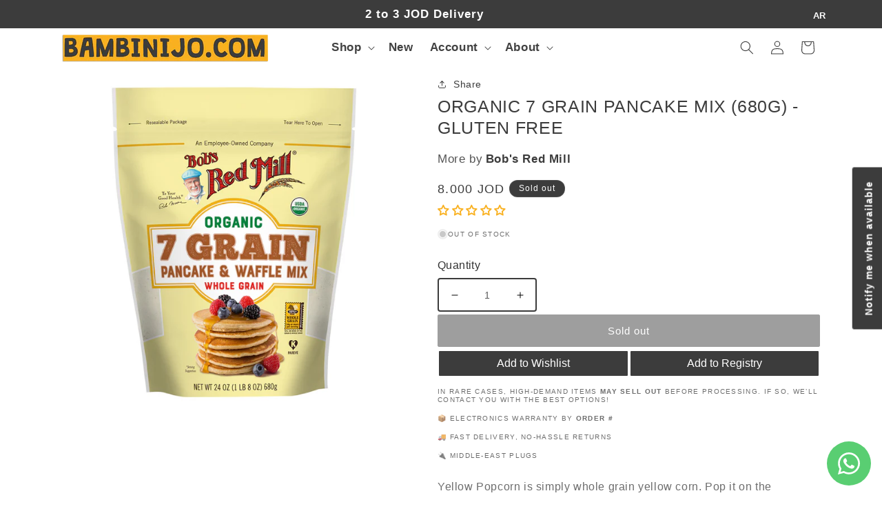

--- FILE ---
content_type: text/javascript; charset=utf-8
request_url: https://www.bambinijo.com/products/organic-7-grain-pancake-mix-680g-gluten-free.js
body_size: 810
content:
{"id":4566871834712,"title":"ORGANIC 7 GRAIN PANCAKE MIX (680G) - GLUTEN FREE","handle":"organic-7-grain-pancake-mix-680g-gluten-free","description":"\u003cdiv class=\"product-description rte mt20\"\u003e\n\u003cdiv class=\"product-description rte mt20\"\u003e\n\u003cp\u003eYellow Popcorn is simply whole grain yellow corn. Pop it on the stovetop, in an air-popper, or in the microwave for an easy, delicious, wholesome high-fiber snack.\u003c\/p\u003e\n\u003cp\u003e\u003cem\u003e\u003cstrong\u003eIngredients:\u003c\/strong\u003e\u003cspan\u003e \u003c\/span\u003eYellow popcorn. Manufactured in a facility that also uses tree nuts and soy.\u003c\/em\u003e\u003c\/p\u003e\n\u003cp\u003e\u003cem\u003e\u003cimg alt=\"\" src=\"https:\/\/cdn.shopify.com\/s\/files\/1\/2449\/5585\/files\/Gluten_Free_thumb.png?v=1508257649\"\u003e \u003cimg alt=\"\" src=\"https:\/\/cdn.shopify.com\/s\/files\/1\/2449\/5585\/files\/Dairy_Free_thumb.png?v=1508257997\"\u003e \u003cimg alt=\"\" src=\"https:\/\/cdn.shopify.com\/s\/files\/1\/2449\/5585\/files\/shutterstock_183732887_thumb.jpg?v=1508258009\"\u003e\u003c\/em\u003e\u003c\/p\u003e\n\u003cp\u003eGluten Free | Dairy Free | Egg Free\u003c\/p\u003e\n\u003c\/div\u003e\n\u003c\/div\u003e","published_at":"2023-09-24T14:19:40+03:00","created_at":"2020-04-09T17:48:03+03:00","vendor":"Bob's Red Mill","type":"Pancakes \u0026 Waffles","tags":["Amman","best-online-shop-in-Jordan","bobs-red-mill","delivery-in-Amman","delivery-in-Jordan","GLUTEN","Jordan","pancakes-waffles","under-10","تغذيه"],"price":800,"price_min":800,"price_max":800,"available":false,"price_varies":false,"compare_at_price":null,"compare_at_price_min":0,"compare_at_price_max":0,"compare_at_price_varies":false,"variants":[{"id":32631184326744,"title":"Default Title","option1":"Default Title","option2":null,"option3":null,"sku":"039978118820","requires_shipping":true,"taxable":false,"featured_image":null,"available":false,"name":"ORGANIC 7 GRAIN PANCAKE MIX (680G) - GLUTEN FREE","public_title":null,"options":["Default Title"],"price":800,"weight":0,"compare_at_price":null,"inventory_management":"shopify","barcode":"039978118820","requires_selling_plan":false,"selling_plan_allocations":[]}],"images":["\/\/cdn.shopify.com\/s\/files\/1\/0052\/4392\/8664\/products\/962797.jpg?v=1592794690"],"featured_image":"\/\/cdn.shopify.com\/s\/files\/1\/0052\/4392\/8664\/products\/962797.jpg?v=1592794690","options":[{"name":"Title","position":1,"values":["Default Title"]}],"url":"\/products\/organic-7-grain-pancake-mix-680g-gluten-free","media":[{"alt":"ORGANIC 7 GRAIN PANCAKE MIX (680G) - GLUTEN FREE - BambiniJO","id":6695434485848,"position":1,"preview_image":{"aspect_ratio":1.0,"height":1000,"width":1000,"src":"https:\/\/cdn.shopify.com\/s\/files\/1\/0052\/4392\/8664\/products\/962797.jpg?v=1592794690"},"aspect_ratio":1.0,"height":1000,"media_type":"image","src":"https:\/\/cdn.shopify.com\/s\/files\/1\/0052\/4392\/8664\/products\/962797.jpg?v=1592794690","width":1000}],"requires_selling_plan":false,"selling_plan_groups":[]}

--- FILE ---
content_type: text/javascript; charset=utf-8
request_url: https://www.bambinijo.com/products/organic-7-grain-pancake-mix-680g-gluten-free.js
body_size: 741
content:
{"id":4566871834712,"title":"ORGANIC 7 GRAIN PANCAKE MIX (680G) - GLUTEN FREE","handle":"organic-7-grain-pancake-mix-680g-gluten-free","description":"\u003cdiv class=\"product-description rte mt20\"\u003e\n\u003cdiv class=\"product-description rte mt20\"\u003e\n\u003cp\u003eYellow Popcorn is simply whole grain yellow corn. Pop it on the stovetop, in an air-popper, or in the microwave for an easy, delicious, wholesome high-fiber snack.\u003c\/p\u003e\n\u003cp\u003e\u003cem\u003e\u003cstrong\u003eIngredients:\u003c\/strong\u003e\u003cspan\u003e \u003c\/span\u003eYellow popcorn. Manufactured in a facility that also uses tree nuts and soy.\u003c\/em\u003e\u003c\/p\u003e\n\u003cp\u003e\u003cem\u003e\u003cimg alt=\"\" src=\"https:\/\/cdn.shopify.com\/s\/files\/1\/2449\/5585\/files\/Gluten_Free_thumb.png?v=1508257649\"\u003e \u003cimg alt=\"\" src=\"https:\/\/cdn.shopify.com\/s\/files\/1\/2449\/5585\/files\/Dairy_Free_thumb.png?v=1508257997\"\u003e \u003cimg alt=\"\" src=\"https:\/\/cdn.shopify.com\/s\/files\/1\/2449\/5585\/files\/shutterstock_183732887_thumb.jpg?v=1508258009\"\u003e\u003c\/em\u003e\u003c\/p\u003e\n\u003cp\u003eGluten Free | Dairy Free | Egg Free\u003c\/p\u003e\n\u003c\/div\u003e\n\u003c\/div\u003e","published_at":"2023-09-24T14:19:40+03:00","created_at":"2020-04-09T17:48:03+03:00","vendor":"Bob's Red Mill","type":"Pancakes \u0026 Waffles","tags":["Amman","best-online-shop-in-Jordan","bobs-red-mill","delivery-in-Amman","delivery-in-Jordan","GLUTEN","Jordan","pancakes-waffles","under-10","تغذيه"],"price":800,"price_min":800,"price_max":800,"available":false,"price_varies":false,"compare_at_price":null,"compare_at_price_min":0,"compare_at_price_max":0,"compare_at_price_varies":false,"variants":[{"id":32631184326744,"title":"Default Title","option1":"Default Title","option2":null,"option3":null,"sku":"039978118820","requires_shipping":true,"taxable":false,"featured_image":null,"available":false,"name":"ORGANIC 7 GRAIN PANCAKE MIX (680G) - GLUTEN FREE","public_title":null,"options":["Default Title"],"price":800,"weight":0,"compare_at_price":null,"inventory_management":"shopify","barcode":"039978118820","requires_selling_plan":false,"selling_plan_allocations":[]}],"images":["\/\/cdn.shopify.com\/s\/files\/1\/0052\/4392\/8664\/products\/962797.jpg?v=1592794690"],"featured_image":"\/\/cdn.shopify.com\/s\/files\/1\/0052\/4392\/8664\/products\/962797.jpg?v=1592794690","options":[{"name":"Title","position":1,"values":["Default Title"]}],"url":"\/products\/organic-7-grain-pancake-mix-680g-gluten-free","media":[{"alt":"ORGANIC 7 GRAIN PANCAKE MIX (680G) - GLUTEN FREE - BambiniJO","id":6695434485848,"position":1,"preview_image":{"aspect_ratio":1.0,"height":1000,"width":1000,"src":"https:\/\/cdn.shopify.com\/s\/files\/1\/0052\/4392\/8664\/products\/962797.jpg?v=1592794690"},"aspect_ratio":1.0,"height":1000,"media_type":"image","src":"https:\/\/cdn.shopify.com\/s\/files\/1\/0052\/4392\/8664\/products\/962797.jpg?v=1592794690","width":1000}],"requires_selling_plan":false,"selling_plan_groups":[]}

--- FILE ---
content_type: application/javascript
request_url: https://product-labels.zend-apps.com/script/2779/p-label_24197.js
body_size: 12701
content:
var ZAPL = {}; ZAPL.ScriptMaker=function(e,t){var a=document.createElement("script");a.type="text/javascript",a.src=e,""!=t&&(a.onload=t),document.getElementsByTagName("head")[0].appendChild(a)}; ZAPL.is_product_details_found=0; ZAPL.productDetailsPage = function() { if(meta.page.pageType == 'product'){ var d_img, c_img = jQuery("img.zend_img_prod_details"); var z_image = jQuery('img[src*="/products/"][src*="/cdn.shopify.com/s/files/"]').filter('[src*=".webp"],[src*=".heic"],[src*=".jpg"],[src*=".JPG"],[src*=".jpeg"],[src*=".png"],[src*=".gif"]'); if(z_image.length==0) { z_image = jQuery('img[srcset*="/products/"][srcset*="/cdn.shopify.com/s/files/"]').filter('[srcset*=".webp"],[srcset*=".heic"],[srcset*=".jpg"],[src*=".JPG"],[srcset*=".jpeg"],[srcset*=".png"],[srcset*=".gif"]'); } var i = 0; z_image.each(function(index, ele) { var r = ele.width; r > i && (i = r, d_img = ele) }); var url = location.href.split('/products/'); url = '/products/' + url[1]; if((typeof(Shopify.theme.name) != "undefined") && (jQuery.inArray(Shopify.theme.name, ['Sense', 'Origin', 'Craft', 'Refresh', 'Dawn', 'Updated copy of Dawn', 'Taste', 'Crave', 'Colorblock', 'Ride', 'Studio', 'Publisher', 'Spotlight', 'Trade']) != -1)) { c_img = jQuery(".product__media img"); } c_img = jQuery(".product__media img:first"); if(c_img.length > 0) { ZAPL.is_product_details_found=1; jQuery(c_img).each(function(i,ele) { jQuery(ele).after("<a href='"+url+"'></a>"); }); } else if(d_img!="undefined") { ZAPL.is_product_details_found=1; jQuery(d_img).after("<a href='"+url+"'></a>"); } } }; ZAPL.appendTrustBadge = function(badge_cl_name, k_ele, selector) { wrapper = $(document).find("."+badge_cl_name); if(wrapper.length == 0) { selector.after('<div class="t_badge_wrap '+badge_cl_name+'"></div>'); wrapper = $(document).find("."+badge_cl_name); } if(window.added_trust_badges.indexOf(badge_cl_name+"-"+k_ele) == -1) { wrapper.append(ZAPL["template" + k_ele]); window.added_trust_badges.push(badge_cl_name+"-"+k_ele); } }; ZAPL.applyLabelAsTrustBadge = function(value, k_ele) { if(jQuery.inArray("trust_badge_under_title", value['show']) !== -1 || jQuery.inArray("trust_badge_under_atc", value['show']) !== -1 || jQuery.inArray("trust_badge_under_buy_now", value['show']) !== -1) { var badge_cl_name = selector = ""; if(jQuery.inArray("trust_badge_under_title", value['show']) !== -1) { badge_cl_name = 'trust_badge_under_title_wrapper'; selector = $("h1"); ZAPL.appendTrustBadge(badge_cl_name, k_ele, selector); } if(jQuery.inArray("trust_badge_under_atc", value['show']) !== -1) { badge_cl_name = 'trust_badge_under_atc_wrapper'; selector = $(".product-form__submit, form[action*='/cart/add'] :input[name='add']"); ZAPL.appendTrustBadge(badge_cl_name, k_ele, selector); } if(jQuery.inArray("trust_badge_under_buy_now", value['show']) !== -1) { badge_cl_name = 'trust_badge_under_buy_now_wrapper'; selector = $("form[action*='/cart/add'] .shopify-payment-button__button"); ZAPL.appendTrustBadge(badge_cl_name, k_ele, selector); } } }; ZAPL.init = function() { var a, i, n, o, s, t, is_added=false,a_href, q; o = jQuery('a[href^="/products/"],a[href^="/collections/"],a[href^="/ar/products/"],a[href^="/ar/collections/"],a[href^="https://www.www.bambinijo.com/products/"],a[href^="https://www.www.bambinijo.com/collections/"],a[href^="https://www.bambinijo.com/products/"],a[href^="https://www.bambinijo.com/collections/"],a[href^="http://www.www.bambinijo.com/products/"],a[href^="http://www.www.bambinijo.com/collections/"],a[href^="http://www.bambinijo.com/products/"],a[href^="http://www.bambinijo.com/collections/"]'); t = 0; while (t < o.length) { try { i = o.eq(t); n = i.attr('href').split('/'); a = n[n.length - 1].split('?')[0]; s = i.parent(); a_href = i.attr('href'); if((typeof(Shopify.theme.name) != "undefined") && (jQuery.inArray(Shopify.theme.name, ['Sense', 'Origin', 'Craft', 'Refresh', 'Dawn', 'Updated copy of Dawn', 'Taste', 'Crave', 'Colorblock', 'Ride', 'Studio', 'Publisher', 'Spotlight', 'Trade']) != -1)) { s = i.parents(".card-wrapper, .product__modal-opener"); } s = i.parents(".card-wrapper, .gowl-item, .product__modal-opener"); if ((a_href.indexOf('/collections/') != -1 && a_href.indexOf('/products/') != -1) || (a_href.indexOf('/collections/') == -1 && a_href.indexOf('/products/') != -1)) { if(window.fetched_products.indexOf(a) == -1) { var prod_url = '/products/' + a + '.js'; $.ajax({ type: 'GET', url: prod_url, dataType: 'json', indexValue: {parent:s} }).done(function(data){ ZAPL.ApplyAutomationLabel(data, this.indexValue.parent); }); window.fetched_products.push(a); } jQuery.each(ZAPL.products, function (index, ele) { var is_label_appended = 0; var custom_handle = ''; if (a === ele.handle || a === encodeURI(ele.handle) || (custom_handle === ele.handle)) { is_added = true; var con = s.find("img").first(); if(con.length == 0) { con1 = jQuery(s).find('div[background-image!=none]:first'); if(jQuery(con1).css("background-image")!='none'){ con = con1; } } if((typeof(Shopify.theme.name) != "undefined") && (jQuery.inArray(Shopify.theme.name, ['Sense', 'Origin', 'Craft', 'Refresh', 'Dawn', 'Updated copy of Dawn', 'Taste', 'Crave', 'Colorblock', 'Ride', 'Studio', 'Publisher', 'Spotlight', 'Trade']) != -1)) { con = s.find(".card__inner .media, .product__media img"); } con = s.find(".card__inner .media, .ga-product .ga-product_image, .product__media img:first"); if (!s.hasClass("zend_ribbon_container") && s.find(".zend_ribbon_container").length < 1 && con.length != 0) { var labels = ele.label_id.split(','); jQuery.each(labels , function (k, k_ele) { jQuery.each(ZAPL.labels , function (index, value) { if(k_ele == value['id']) { var today = new Date(); var schedule = ZAPL.schedule[value['id']]; if(typeof(schedule) !== "undefined") { if( !((Date.parse(new Date(schedule.schedule_start).toUTCString()) < Date.parse(today.toUTCString())) && (Date.parse(today.toUTCString()) < Date.parse(new Date(schedule.schedule_end).toUTCString())))) { return; } } if ( (jQuery.inArray("both", value['show']) !== -1 ) || ( (jQuery.inArray("product", value['show']) !== -1) && (meta.page.pageType == 'product') ) || ( (jQuery.inArray("collection", value['show']) !== -1) && (meta.page.pageType == 'collection') ) ) { con.after(ZAPL["template" + k_ele]); is_label_appended=1; } if(meta.page.pageType == 'product') { ZAPL.applyLabelAsTrustBadge(value, k_ele); } } }); }); if(is_label_appended) { s.addClass("zend_ribbon_container"); } } } }); } ++t; } catch(e){ } } }; ZAPL.ApplyAutomationLabel = function(data, parent) { cons = parent.find("img").first(); if(cons.length == 0) { cons1 = jQuery(parent).find('div[background-image!=none]:first'); if(jQuery(cons1).css("background-image")!='none') { cons = cons1; } } if((typeof(Shopify.theme.name) != "undefined") && (jQuery.inArray(Shopify.theme.name, ['Sense', 'Origin', 'Craft', 'Refresh', 'Dawn', 'Updated copy of Dawn', 'Taste', 'Crave', 'Colorblock', 'Ride', 'Studio', 'Publisher', 'Spotlight', 'Trade']) != -1)) { cons = parent.find(".card__inner .media, .product__media img"); } cons = parent.find(".card__inner .media, .ga-product .ga-product_image, .product__media img:first"); if (!parent.hasClass("zend_auto_ribbon_cont") && parent.find(".zend_auto_ribbon_cont").length < 1 && cons.length != 0) { jQuery.each(ZAPL.labels , function (index, label_data) { var today = new Date(); var is_eligible = false; var schedule = ZAPL.schedule[label_data['id']]; if(jQuery.inArray("new_arrival", label_data['automations']) !== -1) { var published_date = new Date(data.published_at); var today = new Date(); last_date = today.setDate(today.getDate() - label_data['settings']['new_arrival_days']); var last_date = new Date(last_date); if(last_date < published_date) { is_eligible = true; } } if(jQuery.inArray("coming_soon", label_data['automations']) !== -1) { var published_date = new Date(data.published_at); var today = new Date(); last_date = today.setDate(today.getDate() - label_data['settings']['coming_soon_days']); var last_date = new Date(last_date); if((last_date < published_date) && (data.available == false)) { is_eligible = true; } } if (((jQuery.inArray("out_of_stock", label_data['automations']) !== -1) && (data.available == false)) || ((jQuery.inArray("in_stock", label_data['automations']) !== -1) && (data.available == true))) { is_eligible = true; } if(typeof(schedule) !== "undefined") { if( !((Date.parse(new Date(schedule.schedule_start).toUTCString()) < Date.parse(today.toUTCString())) && (Date.parse(today.toUTCString()) < Date.parse(new Date(schedule.schedule_end).toUTCString())))) { return; } } if (is_eligible == true) { if ( (jQuery.inArray("both", label_data['show']) !== -1 ) || ( (jQuery.inArray("product", label_data['show']) !== -1) && (meta.page.pageType == 'product') ) || ( (jQuery.inArray("collection", label_data['show']) !== -1) && (meta.page.pageType == 'collection') ) ) { cons.after(ZAPL["template" + label_data['id']]); parent.addClass("zend_auto_ribbon_cont"); } if(meta.page.pageType == 'product') { ZAPL.applyLabelAsTrustBadge(label_data, label_data['id']); } } }); } }; function ZAPL_ready() { window.fetched_products = []; window.added_trust_badges = []; if(window.location.href.indexOf('/cart') > -1 ) { } ZAPL.products = JSON.parse('[{"handle":"kalila-wa-dimna-\u0635\u0627\u0628\u0631","label_id":"12936"},{"handle":"kalila-wa-dimna-\u0623-\u0628-\u062a","label_id":"12936"},{"handle":"kalila-wa-dimna-\u0627\u0644\u0634\u062c\u0631\u0629-\u0627\u0644\u0645\u0628\u0627\u0631\u0643\u0629","label_id":"12936"},{"handle":"kalila-wa-dimna-\u0628\u064a\u0628-\u0628\u064a\u0628-\u062a\u0648\u062a-\u062a\u0648\u062a","label_id":"12936"},{"handle":"kalila-wa-dimna-\u0639\u0646\u062f\u0645\u0627-\u0623\u0643\u0628\u0631","label_id":"12936"},{"handle":"kalila-wa-dimna-\u0643\u064a\u0641-\u062a\u0634\u0639\u0631-\u0627\u0644\u064a\u0648\u0645","label_id":"12936"},{"handle":"kalila-wa-dimna-\u0645\u0646-\u0631\u0623\u0633\u064a-\u0627\u0644\u0649-\u0642\u062f\u0645\u064a","label_id":"12936"},{"handle":"copy-of-kalila-wa-dimna-\u0643\u0628\u0631\u062a\u0650-\u0648\u0643\u0628\u0631\u062a\u0650-\u0644\u0635\u0631\u062a\u0650-\u0627\u0646\u062a\u0650","label_id":"12936"},{"handle":"kalila-wa-dimna-\u0623\u0646\u062a\u062e\u0627\u0628\u0627\u062a-\u062d\u062f\u064a\u0642\u0647-\u0627\u0644\u062d\u064a\u0648\u0627\u0646","label_id":"12936"},{"handle":"kalila-wa-dimna-\u0623\u062e\u0628\u0631\u062a-\u0645\u0627\u0645\u0627-\u0648\u0623\u0635\u0628\u062d\u062a-\u0628\u062e\u064a\u0631","label_id":"12936"},{"handle":"kalila-wa-dimna-\u0643\u064a\u0641-\u0623\u0646\u0627\u0645","label_id":"12936"},{"handle":"kalila-wa-dimna-\u063a\u064a\u0645\u0629-\u0639\u0644\u064a\u0627-\u0627\u0644\u0623\u0644\u064a\u0641\u0629","label_id":"12936"},{"handle":"kalila-wa-dimna-\u0643\u0628\u0631\u062a-\u0648\u0643\u0628\u0631\u062a-\u0644\u0635\u0631\u062a-\u0623\u0646\u062a-boy-0-2y","label_id":"12936"},{"handle":"kalila-wa-dimna-\u0623\u0628\u064a\u0636-\u0648-\u0623\u0633\u0648\u062f","label_id":"12936"},{"handle":"kalila-wa-dimna-\u062c\u0639\u062f\u064a","label_id":"12936"},{"handle":"kalila-wa-dimna-\u0628\u0627\u0644\u0639\u0631\u0628\u064a-\u064a\u0627-\u062d\u0628\u064a\u0628\u064a","label_id":"12936"},{"handle":"kalila-wa-dimna-\u0627\u0644\u0623\u0634\u0643\u0627\u0644-\u0627\u0644\u062e\u0627\u0631\u0642\u0629","label_id":"12936"},{"handle":"kalila-wa-dimna-\u062f\u0644\u064a\u0644\u0647-\u0648-\u0627\u0644\u0642\u0645\u0631","label_id":"12936"},{"handle":"kalila-wa-dimna-\u0639\u0635\u0627\u0641\u064a\u0631-\u0628\u064a\u0646-\u0627\u0644\u062c\u062f\u0631\u0627\u0646","label_id":"12936"},{"handle":"kalila-wa-dimna-\u0645\u063a\u0627\u0645\u0631\u0629-\u0641\u064a-\u0627\u0644\u062f\u0643\u0627\u0646","label_id":"12936"},{"handle":"kalila-wa-dimna-\u062a\u0646\u062a\u0648\u0646\u0629-\u0627\u0644\u0645\u0645\u0646\u0648\u0646\u0629","label_id":"12936"},{"handle":"aiwibi-disposable-swim-pants-size-xxl-15-21kg-1-pc","label_id":"12936"},{"handle":"kalila-wa-dimna-\u0641\u064a-\u0642\u0627\u0639-\u0627\u0644\u0628\u062d\u0631-\u0627\u0644\u0639\u0645\u064a\u0642","label_id":"12936"},{"handle":"kalila-wa-dimna-\u0635\u0627\u0628\u0631-large-size","label_id":"12936"},{"handle":"kalila-wa-dimna-\u0639\u064a\u062f-\u0645\u064a\u0644\u0627\u062f\u064a","label_id":"12936"},{"handle":"kalila-wa-dimna-\u062d\u0641\u0644\u0629-\u062a\u0646\u0643\u0631\u064a\u0629","label_id":"12936"},{"handle":"kalila-wa-dimna-\u062e\u0644\u0641-\u0627\u0644\u0646\u0627\u0641\u0630\u0629","label_id":"12936"},{"handle":"kalila-wa-dimna-\u0643\u0628\u064a\u0631-\u0648\u0635\u063a\u064a\u0631","label_id":"12936"},{"handle":"kalila-wa-dimna-\u0639\u0646\u062f\u0645\u0627-\u0623\u0643\u0628\u0631-1","label_id":"12936"},{"handle":"kalila-wa-dimna-\u062f\u064a-\u062f\u064a-\u0643\u062a\u0627\u0628-\u0639\u0646-\u0627\u0644\u0646\u0645\u0648-\u0644\u0644\u0641\u062a\u064a\u0627\u062a","label_id":"12936"},{"handle":"kalila-wa-dimna-\u062d\u0642\u0644-\u0627\u0644\u0623\u0632\u0647\u0627\u0631","label_id":"12936"},{"handle":"digital-gift-card-voucher-christmas","label_id":"17794"},{"handle":"kalila-wa-dimna-\u062b\u0644\u0627\u062b\u064a-\u0627\u0644\u062f\u0644\u0639\u0648\u0646\u0627","label_id":"12936"},{"handle":"kalila-wa-dimna-\u0631\u0633\u0627\u0644\u0629-\u0625\u0644\u0649-\u0633\u064a\u062f\u0646\u0627-\u0645\u062d\u0645\u062f-\u0627\u0644\u062d\u0628\u064a\u0628","label_id":"12936"},{"handle":"waterwipes-super-value-box","label_id":"12936"},{"handle":"waterwipes-value-pack","label_id":"12936"},{"handle":"gift-wrap-1","label_id":"12936"},{"handle":"mustela-hydra-bebe-body-lotion-300ml","label_id":"12936"},{"handle":"mustela-gentle-shampoo-200ml","label_id":"12936"},{"handle":"waterwipes-60-wipes-sensitive-baby-wipes","label_id":"12936"},{"handle":"gift-wrap","label_id":"12936"},{"handle":"mustela-hydra-bebe-facial-cream-40ml","label_id":"12936"},{"handle":"baby-sponge","label_id":"12936"},{"handle":"mustela-diaper-rash-cream-112ml","label_id":"12936"},{"handle":"water-wipes-value-pack-box-12x60-wipes","label_id":"12936"},{"handle":"mustela-baby-oil-100ml","label_id":"12936"},{"handle":"aer\u00ae-witch-hazel-pads","label_id":"12936"},{"handle":"huggies-little-swimmers-size-3-4-7-15kg-12-diapers","label_id":"12936"},{"handle":"huggies-little-swimmers-size-5-6-12-18kg-11-diapers","label_id":"12936"},{"handle":"bambo-diapers-size-1-2-4-kg-22-count","label_id":"12936"},{"handle":"knee-pads-3pcs-set-child-safety-product","label_id":"12936"},{"handle":"yope-kids-natural-shower-gel-cranberry-and-lavender-400ml","label_id":"12936"},{"handle":"chicco-concentrated-softener-sweet-talcum-sensitive-skin-750-ml","label_id":"12936"},{"handle":"septona-safety-cotton-buds-baby-50pcs-50-free-offer","label_id":"12936"},{"handle":"bambo-diapers-size-2-3-6-kg-30-count","label_id":"12936"},{"handle":"kiddylicious-apple-soft-biscotti-box-of-6","label_id":"12936"},{"handle":"mustela-diaper-rash-cream-50ml","label_id":"12936"},{"handle":"chicco-extra-absorbent-sponge-0m","label_id":"12936"},{"handle":"kiddylicious-raspberry-beetroot-melty-buttons-multipack-6-packs-copy","label_id":"12936"},{"handle":"kiddylicious-crispy-raspberry-tiddlers-box-4-packs","label_id":"12936"},{"handle":"kiddylicious-banana-soft-biscotti-6-packs-copy","label_id":"12936"},{"handle":"kid-organic-juicy-fruit-kids-toothpaste-75ml","label_id":"12936"},{"handle":"medela-disposable-nursing-pads-60-pcs","label_id":"12936"},{"handle":"water-wipes-on-the-go-box-10x10-wipes","label_id":"12936"},{"handle":"bambo-diapers-size-3-4-8-52-count","label_id":"12936"},{"handle":"kiddylicious-strawberry-fruity-bakes-6-packs","label_id":"12936"},{"handle":"bambo-diapers-size-5-12-18-kg-44-count","label_id":"12936"},{"handle":"madela-purelan-100-nipple-cream-37g","label_id":"12936"},{"handle":"ababy-natural-baby-bottle-wash-700ml","label_id":"12936"},{"handle":"kiddylicious-banana-pumpkin-melty-buttons-multipack-5-packs","label_id":"12936"},{"handle":"water-wipes-on-the-go-10-wipes","label_id":"12936"},{"handle":"yope-kids-natural-shower-gel-chamomile-and-nettle-400ml","label_id":"12936"},{"handle":"momcozy-breastmilk-storage-bags-50pc","label_id":"12936"},{"handle":"chicco-disinfectant-multi-purpose-liquid-1l","label_id":"12936"},{"handle":"premature-size-0-1-3kg-24-count-classic","label_id":"12936"},{"handle":"bambo-baby-training-pants-size-2-12-18-kg-19-count","label_id":"12936"},{"handle":"ababy-natural-newborn-clothes-wash-1000ml","label_id":"12936"},{"handle":"chicco-sensitive-baby-concentrated-softener-1-5-l","label_id":"12936"},{"handle":"bambo-diapers-size-3-4-8-28-count","label_id":"12936"},{"handle":"bambo-baby-training-pants-size-6-18kg-18-count","label_id":"12936"},{"handle":"kiddylicious-smoothie-melts-strawberry-banana-multipack","label_id":"12936"},{"handle":"chicco-concentrated-softener-tender-touch-sensitive-skin-750-ml","label_id":"12936"},{"handle":"kiddylicious-apple-fruity-bakes-box","label_id":"12936"},{"handle":"bambo-diapers-size-4-7-18kg-24-count","label_id":"12936"},{"handle":"yope-natural-hair-conditioner-oriental-garden-170ml","label_id":"12936"},{"handle":"bambo-diapers-size-6-16kg-40-count","label_id":"12936"},{"handle":"cactus-silicone-teether-bpa-pvc-free-1-pcs","label_id":"12936"},{"handle":"slipstop-kids-small-24-26","label_id":"12936"},{"handle":"slipstop-kids-small-21-23","label_id":"12936"},{"handle":"slipstop-black","label_id":"12936"},{"handle":"farlin-nose-cleaning-clip","label_id":"12936"},{"handle":"mustela-gentle-shampoo-200ml-pack-of-2","label_id":"12936"},{"handle":"mustela-hair-styler-skin-freshener-200ml","label_id":"12936"},{"handle":"mustela-no-rinse-cleansing-milk-with-organic-avocado-200ml","label_id":"12936"},{"handle":"fine-guard-n95-face-mask-medium-1-mask-per-pack","label_id":"12936"},{"handle":"dishwashing-liquid-wildflowers-700ml","label_id":"12936"},{"handle":"yope-liquid-hand-soap-verbena-500ml","label_id":"12936"},{"handle":"intex-my-baby-float","label_id":"12936"},{"handle":"waterwipes-offer-3-packs-of-60-wipes-for-the-price-of-2","label_id":"12936"},{"handle":"yope-natural-shower-gel-boswellia-rosemary-400ml","label_id":"12936"},{"handle":"foam-letters-numbers","label_id":"12936"},{"handle":"baby-bottle-nipples-washing-up-liquid-500ml-unscented","label_id":"12936"},{"handle":"slipstop-gator","label_id":"12936"},{"handle":"alcohol-free-nose-and-face-wipes-30-wipes","label_id":"12936"},{"handle":"tall-socks-up-to-12-months","label_id":"12936"},{"handle":"yope-kids-natural-shower-gel-orange-and-apple-400ml","label_id":"12936"},{"handle":"bambo-12-swim-pants-size-medium-12-kg","label_id":"12936"},{"handle":"revlon-one-step\u2122-hair-dryer-and-round-styler","label_id":"12936"},{"handle":"medela-nursing-starter-pack","label_id":"12936"},{"handle":"bambo-baby-pants-size-4-7-14-kg-20-count","label_id":"12936"},{"handle":"pampers-splashers-swimming-pants-size-4-5-9-15-kg-11-count","label_id":"12936"},{"handle":"loo-skins-seat-bowl-covers-5-pack","label_id":"12936"},{"handle":"abena-abri-doft-eco-mattress-disposableunder-pads-60x90-cm-30-count","label_id":"12936"},{"handle":"bambo-diapers-size-5-12-18-kg-22count","label_id":"12936"},{"handle":"mustela-stelatopia-emollient-balm-200ml","label_id":"12936"},{"handle":"bodra-natural-unscented-laundry-powder-1-kg-32-loads","label_id":"12936"},{"handle":"farlin-shower-shield-pink","label_id":"12936"},{"handle":"yope-natural-hand-body-lotion-verbena-300ml","label_id":"12936"},{"handle":"toddler-swimming-pack-swimming-diapers-float","label_id":"12936"},{"handle":"chest-floaters","label_id":"12936"},{"handle":"natural-dishwashing-liquid-citrus-zest-700ml","label_id":"12936"},{"handle":"short-rain-boots-purple","label_id":"12936"},{"handle":"biolane-natural-baby-clothes-detergent-750ml","label_id":"12936"},{"handle":"mustela-baby-oil-100ml-2-pack-offer","label_id":"12936"},{"handle":"farlin-shower-shield-blue","label_id":"12936"},{"handle":"primo-anti-stain-apron","label_id":"12936"},{"handle":"the-good-box-bento-lunchbox-sports-space","label_id":"12936"},{"handle":"bambo-dreamy-night-pants-boys-4-7-years-15-35-kg","label_id":"12936"},{"handle":"short-rain-boots-wild-things","label_id":"12936"},{"handle":"bambo-12-swim-pants-size-small","label_id":"12936"},{"handle":"bambo-dreamy-night-pants-unisex-8-15-years-35-50-kg","label_id":"12936"},{"handle":"jack-n-jill-bunny-bio-toothbrush-stage-1","label_id":"12936"},{"handle":"melissa-doug-see-lidt-see-peg-numbers-puzzle","label_id":"12936"},{"handle":"chicco-gentle-body-wash-and-shampoo-200ml","label_id":"12936"},{"handle":"rabbit-anti-slip-shoes","label_id":"12936"},{"handle":"bambo-dreamy-night-pants-unisex-4-7-years-15-35-kg","label_id":"12936"},{"handle":"mideer-versatile-paint-marker-16-colors","label_id":"12936"},{"handle":"aiwibi-disposable-swim-pants-size-xl-12-17kg-1-pc","label_id":"12936"},{"handle":"mideer-colorful-magnetic-tiles-100pcs","label_id":"12936"},{"handle":"mustela-stelatopia-cleansing-gel-200ml-dry-skin-eczema","label_id":"12936"},{"handle":"mustela-cradle-cap-cream-40ml","label_id":"12936"},{"handle":"copy-of-organic-sleeping-bag-balance","label_id":"12936"},{"handle":"chicco-natural-scented-mosquito-bracelet","label_id":"12936"},{"handle":"slipstop-watermelon","label_id":"12936"},{"handle":"deluxe-arm-bands-3-6-years","label_id":"12936"},{"handle":"loo-skins-seat-bowl-covers-5-double-sachets-10-pc","label_id":"12936"},{"handle":"sistema-klipo-container-200ml","label_id":"12936"},{"handle":"2in1-laundry-softener-1-05l","label_id":"12936"},{"handle":"farlin-baby-changing-mat","label_id":"12936"},{"handle":"wet-brush-kids-detangler","label_id":"12936"},{"handle":"bambo-diapers-size-6-16kg-20-count","label_id":"12936"},{"handle":"mustela-gentle-soap-with-cold-cream","label_id":"12936"},{"handle":"aiwibi-swim-pants-size-l-9-14kg-1-pc","label_id":"12936"},{"handle":"mustela-stelatopia-cleansing-cream-500ml","label_id":"12936"},{"handle":"momcozy-warming-lactation-massager-2-in-1","label_id":"12936"},{"handle":"aiwibi-diapers-size-6-xxl-15-21-kg-36-count","label_id":"12936"},{"handle":"mideer-marble-run-colorful-magnetic-tiles-100pcs","label_id":"12936"},{"handle":"clean-safe-starter-pack-4-essential-detergents-wipes","label_id":"12936"},{"handle":"slipstop-pinky","label_id":"12936"},{"handle":"gumboots-park-life-1","label_id":"12936"},{"handle":"yope-natural-hand-body-lotion-taangerine-and-raspberry-300ml","label_id":"12936"},{"handle":"silicone-bib","label_id":"12936"},{"handle":"airplanes-anti-slip-shoes","label_id":"12936"},{"handle":"crab-anti-slip-shoes","label_id":"12936"},{"handle":"ramadan-and-eid-board-book","label_id":"12936"},{"handle":"jordan-kids-toothpate-50ml-6-12-years","label_id":"12936"},{"handle":"pampers-splashers-swimming-pants-size-3-4-6-11-kg-12-count","label_id":"12936"},{"handle":"babys-very-first-black-and-white-books-babies","label_id":"12936"},{"handle":"dr-browns-cheers-360-spoutless-training-cup-blue-6m-250ml","label_id":"12936"},{"handle":"feeling-cards","label_id":"12936"},{"handle":"bibs-baby-glass-anti-colic-bottle-225ml-ivory","label_id":"12936"},{"handle":"bibs-natural-latex-pacifier-size-3-2-pack-glow-in-the-dark-sage-cloud","label_id":"12936"},{"handle":"omiebox-bento-box-blue-sky","label_id":"12936"},{"handle":"bibs-baby-glass-anti-colic-bottle-110ml-sage","label_id":"12936"},{"handle":"yope-natural-hair-shampoos-conditioners-bundle","label_id":"12936"},{"handle":"laundry-detergent-wild-flowers-35-loads-1-05l","label_id":"12936"},{"handle":"tommee-tippee-sangenic-tec-nappy-disposal-tub-pink","label_id":"12936"},{"handle":"wild-ones-jr-scooter-shark","label_id":"12936"},{"handle":"wild-ones-jr-scooter-unicorn","label_id":"12936"},{"handle":"routine-cards","label_id":"12936"},{"handle":"tall-rain-boots-dino-rock","label_id":"12936"},{"handle":"bibs-baby-glass-anti-colic-bottle-225ml-blush","label_id":"12936"},{"handle":"mideer-sliky-crayon-24pc","label_id":"12936"},{"handle":"prophet-muhammad-the-night-journey-board-book","label_id":"12936"},{"handle":"aminas-baby-moisturising-soap-cold-process-soap-130g","label_id":"12936"},{"handle":"slipstop-astro","label_id":"12936"},{"handle":"play-doh-color-burst-ast","label_id":"12936"},{"handle":"silicone-finger-toothbrush","label_id":"12936"},{"handle":"360-degrees-super-bowl","label_id":"12936"},{"handle":"bibs-multipurpose-pacifier-box-blush","label_id":"12936"},{"handle":"bodra-natural-unscented-bundle","label_id":"12936"},{"handle":"prophet-muhammad-stories-little-library-4-board-books-set","label_id":"12936"},{"handle":"yope-natural-liquid-hand-soap-cedarwood-and-bitter-orange-500ml","label_id":"12936"},{"handle":"copy-of-frida-baby-training-toothbrush-set","label_id":"12936"},{"handle":"slipstop-scarlet","label_id":"12936"},{"handle":"babys-very-first-black-and-white-books-faces","label_id":"12936"},{"handle":"munchkin-cleaning-brush-set","label_id":"12936"},{"handle":"milestone-photography-cards","label_id":"12936"},{"handle":"omiepod-fork-spoon-set-bubble-pink","label_id":"12936"},{"handle":"bibs-natural-latex-pacifier-size-3-2-pack-glow-in-the-dark-blush-vanilla","label_id":"12936"},{"handle":"omiebox-bentobox-green-meadow","label_id":"12936"},{"handle":"mustela-cicastela-moisture-recovery-cream-40ml","label_id":"12936"},{"handle":"bibs-pacifier-clip-organic-cotton-sage-ivory","label_id":"12936"},{"handle":"tommee-tippee-twist-click-disposal-system-with-4-cassettes","label_id":"12936"},{"handle":"copy-of-coega-pool-beach-shoes-neon-pink","label_id":"12936"},{"handle":"bibs-baby-glass-anti-colic-bottle-110ml-ivory","label_id":"12936"},{"handle":"mideer-bubble-resolution-refills-500ml","label_id":"12936"},{"handle":"omiebox-bento-box-yellow-sunshine","label_id":"12936"},{"handle":"bibs-multipurpose-pacifier-box-ivory","label_id":"12936"},{"handle":"cloud-anti-flat-head-pillow-0","label_id":"12936"},{"handle":"babys-very-first-touchy-feely-book","label_id":"12936"},{"handle":"bambo-nature-wet-wipes-x80","label_id":"12936"},{"handle":"bibs-multipurpose-pacifier-box-sage","label_id":"12936"},{"handle":"bodra-oxygenated-booster","label_id":"12936"},{"handle":"loo-skins-seat-bowl-covers-single-sachet","label_id":"12936"},{"handle":"five-minute-quran-stories-board-book","label_id":"12936"},{"handle":"babys-first-prophet-muhammad-stories-board-book","label_id":"12936"},{"handle":"medela-disposable-nursing-pads-30-pcs","label_id":"12936"},{"handle":"brown-bear-romper","label_id":"12936"},{"handle":"poffy-romper","label_id":"12936"},{"handle":"copy-of-mustela-gentle-shampoo-200ml-soap-offer","label_id":"12936"},{"handle":"coega-pool-beach-shoes-navy-blue","label_id":"12936"},{"handle":"slipstop-neon-yellow-junior","label_id":"12936"},{"handle":"umbrella-wild-thing","label_id":"12936"},{"handle":"umbrella-dino-rock","label_id":"12936"},{"handle":"stroller-cup-bottle-holder","label_id":"12936"},{"handle":"bandana-bib-with-snap-on-silicone-teether-anchors","label_id":"12936"},{"handle":"silicone-teether-bpa-pvc-grey","label_id":"12936"},{"handle":"twin-dura-beam-pillow-rest-classic-airbed-191-x-99-x-25-\u0441\u043c","label_id":"12936"},{"handle":"b110396","label_id":"12936"},{"handle":"bibs-natural-latex-pacifier-size-1-2-pack-honeybee-olive","label_id":"12936"},{"handle":"bibs-baby-glass-anti-colic-bottle-225ml-sage-1","label_id":"12936"},{"handle":"omiebox-bento-box-scooter-red","label_id":"12936"},{"handle":"bibs-natural-latex-pacifier-size-3-2-pack-iron-baby-blue","label_id":"12936"},{"handle":"bibs-natural-latex-pacifier-size-2-2-pack-sky-blue-steel-blue","label_id":"12936"},{"handle":"bibs-natural-latex-pacifier-studio-size-2-2-pack-ivory-mix","label_id":"12936"},{"handle":"bibs-natural-latex-pacifier-size-1-1-pack-baby-pink","label_id":"12936"},{"handle":"ana-adam-series-when-i-grow-up-\u062d\u064a\u0646-\u0627\u0643\u0628\u0631-adam-mishmish","label_id":"12936"},{"handle":"fine-baby-double-lock-diapers-size-3-medium-4-9-kg-46-count","label_id":"12936"},{"handle":"teddy-jacket","label_id":"12936"},{"handle":"coffee-romper","label_id":"12936"},{"handle":"slipstop-army-junior","label_id":"12936"},{"handle":"septona-kids-on-the-go-wipes-15-refreshing-wipes","label_id":"12936"},{"handle":"intex-deluxe-swim-vest-pool-school-ages-3-6","label_id":"12936"},{"handle":"melissa-doug-sticker-collection-book-500-stickers-princesses-tea-party-animals-and-more","label_id":"12936"},{"handle":"artline-coloring-marker-set-6-colors","label_id":"12936"},{"handle":"umbrella-loopy-llama","label_id":"12936"},{"handle":"dr-browns-narrow-neck-natural-flow-anti-colic-options-bottle-1200ml-level-1-nipple-pink-2-pack","label_id":"12936"},{"handle":"bibs-natural-latex-pacifier-size-2-2-pack-glow-in-the-dark-sage-cloud","label_id":"12936"},{"handle":"bibs-natural-latex-pacifier-studio-size-2-2-pack-jasmine-sage-mix","label_id":"12936"},{"handle":"bibs-natural-latex-pacifier-size-2-2-pack-sunshine-violet-sky-1","label_id":"12936"},{"handle":"bibs-natural-latex-pacifier-size-2-2-pack-coral-ruby-1","label_id":"12936"},{"handle":"bibs-natural-latex-pacifier-studio-size-2-2-pack-ivory-hush-mix","label_id":"12936"},{"handle":"bibs-natural-latex-pacifier-size-1-1-pack-iron","label_id":"12936"},{"handle":"bibs-natural-latex-pacifier-size-1-1-pack-blossom","label_id":"12936"},{"handle":"bibs-pacifier-clip-organic-cotton-cloud-iron","label_id":"12936"},{"handle":"scrunch-snacks-belgian-dark-chocolate-barks-with-honeycombs","label_id":"12936"},{"handle":"yope-natural-hand-body-lotion-cedarwood-and-bitter-orange-300ml","label_id":"12936"},{"handle":"fine-baby-double-lock-diapers-size-6-junior-16-kg-30-count","label_id":"12936"},{"handle":"cherry-stone-colic-pillow-owl-pink","label_id":"12936"},{"handle":"macaron-romper","label_id":"12936"},{"handle":"red-berry-romper","label_id":"12936"},{"handle":"fine-baby-diapers-size-5-jumbo-11-18-kg-40-count","label_id":"12936"},{"handle":"doucy-duck-on-the-farm-squishy-sound-book","label_id":"12936"},{"handle":"munchkin-stay-put-suction-bowls-3-pack-colored","label_id":"12936"},{"handle":"lets-get-ready-for-preschool-over-150-activities-and-1-wipe-off-activity-board","label_id":"12936"},{"handle":"how-to-talk-so-little-kids-will-listen","label_id":"12936"},{"handle":"my-first-kindergarten-activities","label_id":"12936"},{"handle":"spots-tractor","label_id":"12936"},{"handle":"melissa-doug-magnetic-wooden-numbers","label_id":"12936"},{"handle":"baby-chair-cushion","label_id":"12936"},{"handle":"copy-of-door-stopper-baby-plus","label_id":"12936"},{"handle":"flamingo-led-light","label_id":"12936"},{"handle":"omiepod-fork-spoon-utensil-set-lilac-purple","label_id":"12936"},{"handle":"bibs-natural-latex-pacifier-studio-size-1-2-pack-ivory-vanilla-mix","label_id":"12936"},{"handle":"bibs-natural-latex-pacifier-size-2-2-pack-glow-in-the-dark-blush-glow-vanilla-glow","label_id":"12936"},{"handle":"bibs-natural-latex-pacifier-studio-size-2-2-pack-blush-mix","label_id":"12936"},{"handle":"bibs-natural-latex-pacifier-studio-size-2-2-pack-jasmine-ivory-mix","label_id":"12936"},{"handle":"bibs-natural-latex-pacifier-studio-size-2-2-pack-sky-blue-mix","label_id":"12936"},{"handle":"bibs-natural-latex-pacifier-size-1-1-pack-blush","label_id":"12936"},{"handle":"mideer-giant-colouring-roll-city","label_id":"12936"},{"handle":"yaco-after-school-activity-pack","label_id":"12936"},{"handle":"yaco-apron-eid","label_id":"12936"},{"handle":"scrunch-belgian-dark-chocolate-barks-with-almond","label_id":"12936"},{"handle":"copy-of-farlin-finger-toothbrush-1","label_id":"12936"},{"handle":"organic-pompom-knitwear-blanket-rainbow","label_id":"12936"},{"handle":"mustela-gentle-cleansing-wipes-with-avocado-70x2-wipes-body-face-2-pack-offer","label_id":"12936"},{"handle":"drink-in-the-box-fun-tops-unicorn","label_id":"12936"},{"handle":"mint-romper","label_id":"12936"},{"handle":"pj-honey-waffle","label_id":"12936"},{"handle":"fine-baby-diapers-size-6-jumbo-16-kg-36-count","label_id":"12936"},{"handle":"tommee-tippee-essential-basics-baby-scissors","label_id":"12936"},{"handle":"coega-pool-beach-shoes-disney-purple-frozen-sisters","label_id":"12936"},{"handle":"coega-pool-beach-shoes-marvel-navy-green-avengers","label_id":"12936"},{"handle":"penguin-cotton-blanket","label_id":"12936"},{"handle":"\u0643\u062a\u0627\u0628-\u0627\u0644\u0623\u0644\u0648\u0627\u0646-\u0627\u0643\u062a\u0634\u0641-\u0648-\u062a\u0644\u0645\u0633","label_id":"12936"},{"handle":"on-the-move-squishy-sound-book","label_id":"12936"},{"handle":"the-four-seasons-music-book","label_id":"12936"},{"handle":"slipstop-poncho-pinky","label_id":"12936"},{"handle":"under-the-sea-lift-look","label_id":"12936"},{"handle":"childrens-book-of-baking","label_id":"12936"},{"handle":"sally-hansen-no-more-ridges-smoothing-block","label_id":"12936"},{"handle":"septona-square-cotton-pads-50-pcs","label_id":"12936"},{"handle":"dont-tickle-the-lion","label_id":"12936"},{"handle":"poppy-and-sams-abc-flashcards","label_id":"12936"},{"handle":"babys-very-first-noisy-book-zoo","label_id":"12936"},{"handle":"slipstop-yacht-junior","label_id":"12936"},{"handle":"slipstop-fuchsia-junior","label_id":"12936"},{"handle":"little-tikes-fun-zone-battle-splash-water-table","label_id":"12936"},{"handle":"babys-very-first-word-book","label_id":"12936"},{"handle":"melissa-doug-water-wow-vehicles","label_id":"12936"},{"handle":"melissa-doug-abacus-classic","label_id":"12936"},{"handle":"play-doh-plus-color-set-8-pack","label_id":"12936"},{"handle":"chicco-no-tears-bath-foam-200-ml","label_id":"12936"},{"handle":"ikids-im-a-new-big-sister","label_id":"12936"},{"handle":"hello-genius-pony-brushes-his-teeth","label_id":"12936"},{"handle":"raincoat-dino-rock","label_id":"12936"},{"handle":"kalila-wa-dimna-\u0643\u0648\u0627\u0643\u0628-\u0641\u064a-\u0627\u0644\u0641\u0636\u0627\u0621","label_id":"12936"},{"handle":"bibs-pacifier-clip-organic-cotton-blush-ivory","label_id":"12936"},{"handle":"mideer-artist-suitcase-green","label_id":"12936"},{"handle":"apple-airtag","label_id":"12936"},{"handle":"prophet-yunus-my-handy-board-book","label_id":"12936"},{"handle":"scrunch-almond-cashew-coconut-cluster","label_id":"12936"},{"handle":"scrunch-almond-cashew-cranberry-cluster","label_id":"12936"},{"handle":"scrunch-belgian-dark-chocolate-barks-with-almond-cranberry","label_id":"12936"},{"handle":"scrunch-belgian-dark-chocolate-barks-with-mint","label_id":"12936"},{"handle":"the-story-of-maryam-board-book","label_id":"12936"},{"handle":"kalila-wa-dimna-\u0645\u062a\u0635\u0644-\u0645\u0646\u0641\u0635\u0644","label_id":"12936"},{"handle":"frigg-daisy-night-latex-baby-pacifier-size-1-0-6m-pink-cream","label_id":"12936"},{"handle":"calm-down-cards","label_id":"12936"},{"handle":"intex-ear-plug-and-nose-clip-combo-set","label_id":"12936"},{"handle":"natural-goat-baby-hair-brush","label_id":"12936"},{"handle":"organic-roseopard-double-sided-knitwear-blanket-leopard","label_id":"12936"},{"handle":"fine-baby-diapers-size-3-4-9-kg-48-count","label_id":"12936"},{"handle":"organic-grandpa-romper","label_id":"12936"},{"handle":"pj-blond-waffle","label_id":"12936"},{"handle":"pampers-diapers-size-4-jumbo-maxi-9-14-kg-40-count","label_id":"12936"},{"handle":"mustela-baby-care-package","label_id":"12936"},{"handle":"coega-pool-beach-shoes-black","label_id":"12936"},{"handle":"slipstop-dilly","label_id":"12936"},{"handle":"blue-car-cotton-blanket","label_id":"12936"},{"handle":"chicky-chick-squishy-squishy-book","label_id":"12936"},{"handle":"sheeshy-sheep-squishy-squishy-book","label_id":"12936"},{"handle":"candy-cat-squishy-squishy-book","label_id":"12936"},{"handle":"cobby-cow-squishy-squishy-book","label_id":"12936"},{"handle":"many-monkey-squishy-squishy-book","label_id":"12936"},{"handle":"my-first-train","label_id":"12936"},{"handle":"my-first-tracktor","label_id":"12936"},{"handle":"my-first-bus","label_id":"12936"},{"handle":"find-the-duck","label_id":"12936"},{"handle":"zoo-play-pad-puzzles-drawing-counting","label_id":"12936"},{"handle":"250ml-dinkee\u2122-trainer-sistema","label_id":"12936"},{"handle":"babys-very-first-noisy-book-farm","label_id":"12936"},{"handle":"lift-the-flap-shapes","label_id":"12936"},{"handle":"i-want-my-potty-little-princess","label_id":"12936"},{"handle":"ikids-under-the-sea-giant-floor-puzzle-35-piece-61x91-cm","label_id":"12936"},{"handle":"pampers-splashers-swimming-pants-size-5-6-14-kg-10-count","label_id":"12936"},{"handle":"slipstop-purple-1","label_id":"12936"},{"handle":"slipstop-dream-junior","label_id":"12936"},{"handle":"babys-very-first-nursery-rhymes-playbook","label_id":"12936"},{"handle":"ikids-im-a-new-big-brother","label_id":"12936"},{"handle":"plush-doll","label_id":"12936"},{"handle":"kalila-wa-dimna-\u0646\u0648\u0646\u064a\u0629","label_id":"12936"},{"handle":"baby-montessori-shapes-high-contrast","label_id":"12936"},{"handle":"mideer-rainbow-magnetic-sticks-60pcs","label_id":"12936"},{"handle":"mustela-2-in-1-cleansing-gel-with-avocado-hair-body-200ml","label_id":"12936"},{"handle":"ark-of-nuh-my-handy-board-book-copy","label_id":"12936"},{"handle":"muslim-girls-rise-inspirational-champions-of-our-time","label_id":"12936"},{"handle":"organix-bundle-package","label_id":"12936"},{"handle":"yaco-apron-unicorn","label_id":"12936"},{"handle":"mideer-150p-round-puzzle-wandering-through-the-space","label_id":"12936"},{"handle":"take-notes-ramadan-planner-for-kids","label_id":"12936"},{"handle":"babys-first-box-of-quran-stories-vol-2-5-board-books-set","label_id":"12936"},{"handle":"stor-xl-multi-compartment-sandwich-box-peppa-pig-kindness-counts","label_id":"12936"},{"handle":"sistema-small-split-lunch-purple","label_id":"12936"},{"handle":"little-tikes-spiraling-seas-waterpark-pink","label_id":"12936"},{"handle":"slipstop-disney-vanilla","label_id":"12936"},{"handle":"organic-muslin-swaddle-multipurpose-nude-rainbow","label_id":"12936"},{"handle":"organic-muslin-swaddle-multipurpose-blue-rainbow","label_id":"12936"},{"handle":"organic-muslin-swaddle-multipurpose-chubby-elephant","label_id":"12936"},{"handle":"organic-sunshine-romper-0-3-months","label_id":"12936"},{"handle":"poffy-romper-with-matching-hat-grey","label_id":"12936"},{"handle":"copy-of-organic-nude-pink-romper-12-18-months","label_id":"12936"},{"handle":"pampers-pants-size-6-16kg-24-count","label_id":"12936"},{"handle":"black-maternity-tights-size-l-xl","label_id":"12936"},{"handle":"khaki-set","label_id":"12936"},{"handle":"glove-a-bubble","label_id":"12936"},{"handle":"pampers-diapers-size-5-mega-pack-extra-large-13-kg-36-count","label_id":"12936"},{"handle":"farlin-feeding-bottle-140ml-orange","label_id":"12936"},{"handle":"huggies-jumbo-diapers-size-5-10-16-kg-34-count","label_id":"12936"},{"handle":"bestway-swim-safe-abc-inflatable-baby-boat-float-blue","label_id":"12936"},{"handle":"bestway-swim-safe-abc-inflatable-baby-boat-float","label_id":"12936"},{"handle":"coega-pool-beach-shoes-purple-unicorn","label_id":"12936"},{"handle":"coega-pool-beach-shoes-disney-blue-fruity-mickey","label_id":"12936"},{"handle":"coega-pool-beach-shoes-marvel-navy-super-war","label_id":"12936"},{"handle":"coega-pool-beach-shoes-lilac-ladies","label_id":"12936"},{"handle":"coega-pool-beach-shoes-surfer-pool-blue","label_id":"12936"},{"handle":"septona-pet-mat-training-pads-90x60-15pcs","label_id":"12936"},{"handle":"slipstop-hello-summer","label_id":"12936"},{"handle":"trace-slide-in-the-jungle","label_id":"12936"},{"handle":"trace-slide-on-the-move","label_id":"12936"},{"handle":"melissa-doug-paint-with-water-farm-animals","label_id":"12936"},{"handle":"my-cuddly-cunny-ears-cloth-book-bear","label_id":"12936"},{"handle":"my-cuddly-cunny-ears-cloth-book-llama","label_id":"12936"},{"handle":"larry-lion-squishy-squishy-book","label_id":"12936"},{"handle":"my-first-digger","label_id":"12936"},{"handle":"look-inside-a-farm-lift-the-flap","label_id":"12936"},{"handle":"munchkin-click-lock-9oz-decorated-flip-straw-cup-2-pack-blue-red","label_id":"12936"},{"handle":"winter-wonderland-sound-book","label_id":"12936"},{"handle":"ikids-princess-of-the-potty","label_id":"12936"},{"handle":"thats-not-my-princess","label_id":"12936"},{"handle":"lift-the-flap-questions-and-answers-nature","label_id":"12936"},{"handle":"lift-the-flap-questions-and-answers-animals","label_id":"12936"},{"handle":"lift-the-flap-questions-and-answers-world","label_id":"12936"},{"handle":"sally-hansen-no-more-mistakes-manicure-clean-up-pen\u2122","label_id":"12936"},{"handle":"very-first-book-of-things-to-spot","label_id":"12936"},{"handle":"boys-swimming-bodysuit-3-4-years","label_id":"12936"},{"handle":"intex-deluxe-swim-vest-with-collar-ages-3-6","label_id":"12936"},{"handle":"slipstop-skateboard","label_id":"12936"},{"handle":"slipstop-ballet","label_id":"12936"},{"handle":"wild-ones-jr-scooter-dino","label_id":"12936"},{"handle":"baby-touch-numbers","label_id":"12936"},{"handle":"babys-very-first-tractor-book","label_id":"12936"},{"handle":"babys-very-first-garden-words","label_id":"12936"},{"handle":"bambo-dreamy-night-pants-girls-8-15-years-35-50-kg","label_id":"12936"},{"handle":"soft-shapes-bath-book-colors","label_id":"12936"},{"handle":"elephant-plush-rattle-toy","label_id":"12936"},{"handle":"cabinet-slide-lock","label_id":"12936"},{"handle":"star-led-light-blue","label_id":"12936"},{"handle":"shower-shield","label_id":"12936"},{"handle":"baby-touch-playbook","label_id":"12936"},{"handle":"umbrella-park-life","label_id":"12936"},{"handle":"kalila-wa-dimna-\u0628\u0637\u0628\u0648\u0637\u0629","label_id":"12936"},{"handle":"kalila-wa-dimna-\u0643\u0644\u0645\u0627\u062a-\u0645\u0646-\u064a\u0648\u0645\u064a","label_id":"12936"},{"handle":"kalila-wa-dimna-\u063a\u062f\u0627\u064b-\u064a\u0648\u0645\u064c-\u0622\u062e\u0631","label_id":"12936"},{"handle":"bebe-confort-anti-leak-360-cup-280ml-6m-terra-pink-glow-in-the-dark","label_id":"12936"},{"handle":"bibs-baby-glass-anti-colic-bottle-110ml-blush","label_id":"12936"},{"handle":"bibs-natural-latex-pacifier-size-1-2-pack-iron-baby-blue","label_id":"12936"},{"handle":"mideer-washable-marker-36pc","label_id":"12936"},{"handle":"melissa-doug-paw-patrol-water-wow-skye","label_id":"12936"},{"handle":"ababy-orthodontic-pacifier-with-cap-6m","label_id":"12936"},{"handle":"ababy-natural-feeding-bottle1-20ml-pink","label_id":"12936"},{"handle":"yaco-adults-travel-set","label_id":"12936"},{"handle":"yaco-apron-mermaid","label_id":"12936"},{"handle":"scrunch-belgian-milk-chocolate-almond-dragees-70-grams","label_id":"12936"},{"handle":"scrunch-almond-cashew-pumpkin-seed-cluster","label_id":"12936"},{"handle":"chicco-natural-sensations-body-lotion-150-ml","label_id":"12936"},{"handle":"birthstone-memory-book-january-the-garnet","label_id":"12936"},{"handle":"sistema-tritan-adventum-bottle-900ml","label_id":"12936"},{"handle":"slipstop-super-cool","label_id":"12936"},{"handle":"slipstop-disney-brilliant","label_id":"12936"},{"handle":"slipstop-pretty","label_id":"12936"},{"handle":"slipstop-dab","label_id":"12936"},{"handle":"slipstop-rainbow","label_id":"12936"},{"handle":"coega-adults-pool-beach-shoes-black","label_id":"12936"},{"handle":"coega-pool-beach-shoes-angel-fish","label_id":"12936"},{"handle":"organic-baby-blanket-4-layers-muslin-chubby-whale","label_id":"12936"},{"handle":"organic-baby-blanket-4-layers-muslin-chubby-bird","label_id":"12936"},{"handle":"pigeon-new-born-safety-nail-scissors","label_id":"12936"},{"handle":"leather-maternity-leggings-size-40","label_id":"12936"},{"handle":"comfort-maternity-leggings-size-38","label_id":"12936"},{"handle":"maternity-leggings-size-34","label_id":"12936"},{"handle":"hot-pink-romper-6-9-months","label_id":"12936"},{"handle":"farlin-safety-guard-for-closet-door-blue","label_id":"12936"},{"handle":"coega-pool-beach-shoes-blue-penguin","label_id":"12936"},{"handle":"coega-pool-beach-shoes-blue-submarine","label_id":"12936"},{"handle":"coega-pool-beach-shoes-pink","label_id":"12936"},{"handle":"pink-bunny-cotton-blanket","label_id":"12936"},{"handle":"chicco-digital-bath-thermometer-whale","label_id":"12936"},{"handle":"family-contributions-cards","label_id":"12936"},{"handle":"lets-go-series-musical-instruments-adam-mishmish","label_id":"12936"},{"handle":"roald-dahl-s-words","label_id":"12936"},{"handle":"look-inside-food-lift-the-flap","label_id":"12936"},{"handle":"play-hide-seek-with-frog","label_id":"12936"},{"handle":"babys-bedtime-music-book","label_id":"12936"},{"handle":"are-you-there-little-unicorn-lift-look","label_id":"12936"},{"handle":"lift-the-flap-recycling-and-rubbish","label_id":"12936"},{"handle":"lift-the-flap-times-tables","label_id":"12936"},{"handle":"lift-the-flap-adding-subtracting-over-150-lift-the-flaps","label_id":"12936"},{"handle":"lift-the-flap-questions-and-answers-dinosaurs","label_id":"12936"},{"handle":"whos-fallen-asleep","label_id":"12936"},{"handle":"babys-very-first-touchy-feely-musical-play-book","label_id":"12936"},{"handle":"melissa-doug-on-the-go-colorblast-no-mess-coloring-pad-animals","label_id":"12936"},{"handle":"ruffle-trim-one-piece-swimsuit-10-12-years","label_id":"12936"},{"handle":"leopard-one-piece-swimsuit-2-3-years","label_id":"12936"},{"handle":"dye-bikini-swimsuit-3-4-years","label_id":"12936"},{"handle":"slipstop-desert-junior","label_id":"12936"},{"handle":"slipstop-biancha","label_id":"12936"},{"handle":"how-to-talk-siblings-without-rivalry","label_id":"12936"},{"handle":"chicco-nappy-cream-100ml-baby-moments-100ml","label_id":"12936"},{"handle":"ikids-little-vehicle-books-10-books","label_id":"12936"},{"handle":"hello-genius-big-bed-for-giraffe","label_id":"12936"},{"handle":"baby-touch-happy-birthday","label_id":"12936"},{"handle":"raincoat-park-life-1","label_id":"12936"},{"handle":"raincoat-wild-thing","label_id":"12936"},{"handle":"mideer-rainbow-magnetic-sticks-100pcs","label_id":"12936"},{"handle":"prophet-muhammad-the-messenger-of-allah","label_id":"12936"},{"handle":"travel-activity-cards-6y","label_id":"12936"},{"handle":"snacktivity-snacks-cards-christmas-edition","label_id":"12936"},{"handle":"snacktivity-snacks-cards","label_id":"12936"},{"handle":"kalila-wa-dimna-\u0631\u062d\u0644\u0629-\u0635\u064a\u062f","label_id":"12936"},{"handle":"yaco-kids-padded-praying-mat-1","label_id":"12936"},{"handle":"yaco-kids-padded-praying-mat","label_id":"12936"},{"handle":"baby-montessori-at-home-high-contrast","label_id":"12936"},{"handle":"baby-montessori-follow-me-high-contrast-copy","label_id":"12936"},{"handle":"jbl-flip6-waterproof-speaker-black","label_id":"12936"},{"handle":"jbl-wireless-headphones-tune-720bt-black","label_id":"12936"},{"handle":"jbl-wireless-headphones-live-670nc-black","label_id":"12936"},{"handle":"greeting-card-get-well-soon","label_id":"12936"},{"handle":"greeting-card-newborn-girl-\u0627\u0644\u0644\u0647\u0645-\u0623\u0646\u0628\u062a\u0647\u0627-\u0646\u0628\u0627\u062a\u0627\u064b-\u062d\u0633\u0646\u0627\u064b","label_id":"12936"},{"handle":"greeting-card-newborn-boy-\u0627\u0644\u0644\u0647\u0645-\u0623\u0646\u0628\u062a\u0647-\u0646\u0628\u0627\u062a\u0627\u064b-\u062d\u0633\u0646\u0627\u064b","label_id":"12936"},{"handle":"greeting-card-cant-wait-till-you-pop","label_id":"12936"},{"handle":"greeting-card-candles","label_id":"12936"},{"handle":"greeting-card-slice-in-space","label_id":"12936"},{"handle":"greeting-card-birthday-dino","label_id":"12936"},{"handle":"greeting-card-birthday-unicorn","label_id":"12936"},{"handle":"greeting-card-super-mom","label_id":"12936"},{"handle":"greeting-card-welcome-to-the-world","label_id":"12936"},{"handle":"greeting-card-slice-of-happiness","label_id":"12936"},{"handle":"bibs-baby-glass-anti-colic-bottle-225ml-sage","label_id":"12936"},{"handle":"bibs-pacifier-clip-blush-ivory","label_id":"12936"},{"handle":"bibs-pacifier-box-multipurpose-ivory","label_id":"12936"},{"handle":"bibs-baby-glass-bottle-complete-set-110ml-blush","label_id":"12936"},{"handle":"bibs-natural-rubber-latex-pacifiers-1-pack-size-1-baby-blue","label_id":"12936"},{"handle":"amazing-muslims-who-changed-the-world","label_id":"12936"},{"handle":"ababy-soft-spout-training-cup-180ml","label_id":"12936"},{"handle":"yaco-after-school-activity-pack-blue","label_id":"12936"},{"handle":"yaco-change-of-clothes-bag","label_id":"12936"},{"handle":"yaco-crocs-bag-blue-copy","label_id":"12936"},{"handle":"yaco-crocs-bag-blue","label_id":"12936"},{"handle":"pregnancy-journal","label_id":"12936"},{"handle":"baby-tuts-prints-\u0645\u062f\u0648\u0646\u0629-\u0627\u0644\u062d\u0645\u0644","label_id":"12936"},{"handle":"varta-he-9v","label_id":"12936"},{"handle":"varta-high-energy-aa-batteries-8-4pcs-he-9v","label_id":"12936"},{"handle":"varta-high-energy-aaa-batteries-8-4pcs-he-9v","label_id":"12936"},{"handle":"huggies-jumbo-diapers-size-5-12-22-kg-36-count","label_id":"12936"},{"handle":"birthstone-memory-book-may-the-emerald","label_id":"12936"},{"handle":"slipstop-rex","label_id":"12936"},{"handle":"slipstop-tricks","label_id":"12936"},{"handle":"slipstop-cakes","label_id":"12936"},{"handle":"havaianas-baby-peppa-pig-pink","label_id":"12936"},{"handle":"intex-deluxe-baby-float-pool-schooltm-step-1-2-years","label_id":"12936"},{"handle":"organic-baby-duvet-cover-set-double-sided-pinky-barky-100x150cm","label_id":"12936"},{"handle":"organic-baby-duvet-cover-set-double-sided-dots-100x150cm","label_id":"12936"},{"handle":"organic-baby-duvet-cover-set-double-sided-dachshund-100x150cm","label_id":"12936"},{"handle":"organic-baby-duvet-cover-set-double-sided-construction-100x150","label_id":"12936"},{"handle":"organic-baby-bib-dots","label_id":"12936"},{"handle":"organic-baby-bib-rainbow","label_id":"12936"},{"handle":"organic-baby-bib-chubby-bird-blue","label_id":"12936"},{"handle":"organic-baby-bib-chubby-bird","label_id":"12936"},{"handle":"organic-baby-blanket-4-layers-muslin-blue-rainbow","label_id":"12936"},{"handle":"organic-baby-blanket-4-layers-muslin-rainbow","label_id":"12936"},{"handle":"pampers-baby-dry-night-diapers-size-4-10-15-kg-74-count","label_id":"12936"},{"handle":"pampers-baby-dry-night-diapers-size-5-12-17-kg-58-count","label_id":"12936"},{"handle":"pampers-baby-dry-night-diapers-size-6-14kg-40-count","label_id":"12936"},{"handle":"pampers-pants-size-5-12-18-kg-26-count","label_id":"12936"},{"handle":"nutridar-sahha-3-growing-up-formula-400g-1-3-years","label_id":"12936"},{"handle":"nutridar-sahha-3-growing-up-formula-900g-1-3-years","label_id":"12936"},{"handle":"nutridar-sahha-pediagain-400g-1-10-years","label_id":"12936"},{"handle":"nutridar-sahha-pediagain-900g-1-10-years","label_id":"12936"},{"handle":"maternity-jacket-size-m","label_id":"12936"},{"handle":"leather-maternity-leggings-size-42","label_id":"12936"},{"handle":"leather-maternity-leggings-size-38","label_id":"12936"},{"handle":"leather-maternity-leggings-size-36","label_id":"12936"},{"handle":"comfort-maternity-leggings-size-36","label_id":"12936"},{"handle":"flexible-maternity-skinny-jeans-size-42","label_id":"12936"},{"handle":"flexible-maternity-skinny-jeans-size-40","label_id":"12936"},{"handle":"flexible-maternity-skinny-jeans-size-38","label_id":"12936"},{"handle":"flexible-maternity-skinny-jeans-size-36","label_id":"12936"},{"handle":"ripped-maternity-jeans-size-40","label_id":"12936"},{"handle":"ripped-maternity-jeans-size-38","label_id":"12936"},{"handle":"ripped-maternity-jeans-size-36","label_id":"12936"},{"handle":"worn-maternity-jeans-size-40","label_id":"12936"},{"handle":"worn-maternity-jeans-size-38","label_id":"12936"},{"handle":"worn-maternity-jeans-size-36","label_id":"12936"},{"handle":"justine-boyfriend-maternity-jeans-size-40","label_id":"12936"},{"handle":"justine-boyfriend-maternity-jeans-size-34","label_id":"12936"},{"handle":"classic-maternity-jeans-size-34","label_id":"12936"},{"handle":"boyfriend-maternity-jeans-size-36","label_id":"12936"},{"handle":"skinny-black-maternity-jeans-size-42","label_id":"12936"},{"handle":"boyfriend-maternity-jeans","label_id":"12936"},{"handle":"skinny-maternity-jeans","label_id":"12936"},{"handle":"sky-romper-9-12-months","label_id":"12936"},{"handle":"karmen-romper-12-18-months","label_id":"12936"},{"handle":"copy-of-mustard-romper-18-24-months","label_id":"12936"},{"handle":"mustard-romper","label_id":"12936"},{"handle":"poffy-set","label_id":"12936"},{"handle":"waterwipes-refresh-on-the-go-28-sensitive-wipes-offer","label_id":"12936"},{"handle":"farlin-safety-guard-for-closet-door-red","label_id":"12936"},{"handle":"farlin-safety-guard-for-door-closets","label_id":"12936"},{"handle":"farlin-safety-lock-for-drawer","label_id":"12936"},{"handle":"farlin-pp-wide-neck-feeder-150ml-with-handle-blue","label_id":"12936"},{"handle":"farlin-pp-wide-neck-feeder-150ml-with-handle-orange","label_id":"12936"},{"handle":"farlin-feeding-bottle-140ml-blue","label_id":"12936"},{"handle":"laptop-junior-unicorn","label_id":"12936"},{"handle":"coega-pool-beach-shoes-disney-sweet-treats-minnie","label_id":"12936"},{"handle":"coega-pool-beach-shoes-pattern","label_id":"12936"},{"handle":"coega-pool-beach-shoes-green-blue-octopus","label_id":"12936"},{"handle":"coega-pool-beach-shoes-lailac-bugs","label_id":"12936"},{"handle":"coega-pool-beach-shoes-sail-boats","label_id":"12936"},{"handle":"coega-pool-beach-shoes-fun","label_id":"12936"},{"handle":"coega-pool-beach-shoes-royal-blue","label_id":"12936"},{"handle":"coega-pool-beach-shoes-blue","label_id":"12936"},{"handle":"coega-pool-beach-shoes-pink-leopard","label_id":"12936"},{"handle":"skip-hop-nursery-style-wipes-holder","label_id":"12936"},{"handle":"why-animals-questions-and-answers-for-toddlers","label_id":"12936"},{"handle":"trace-slide-at-the-farm","label_id":"12936"},{"handle":"usborne-the-lost-unicorn","label_id":"12936"},{"handle":"melissa-doug-first-play-elephant-rocking-stacker","label_id":"12936"},{"handle":"sebamed-baby-powder-200g","label_id":"12936"},{"handle":"that-s-not-my-height-chart-and-book","label_id":"12936"},{"handle":"babys-very-first-mix-and-match-jobs","label_id":"12936"},{"handle":"are-you-there-little-puppy-lift-look","label_id":"12936"},{"handle":"ikids-a-visit-to-the-doctor","label_id":"12936"},{"handle":"lift-the-flap-questions-and-answers-science","label_id":"12936"},{"handle":"wheeled-vehicle-books-rays-racing-car","label_id":"12936"},{"handle":"chicco-multi-lock","label_id":"12936"},{"handle":"melissa-doug-puffy-sticker-play-set-dinosaur","label_id":"12936"},{"handle":"melissa-doug-vehicles-paint-with-water-kids-art-pad","label_id":"12936"},{"handle":"intex-kickboard-pool-school","label_id":"12936"},{"handle":"one-piece-cut-out-swimsuit-r-4-5-years","label_id":"12936"},{"handle":"leopard-one-piece-swimsuit-1-year","label_id":"12936"},{"handle":"soft-shapes-tub-stickables-wild-zoo-animals","label_id":"12936"},{"handle":"soft-shapes-tub-stickables-numbers","label_id":"12936"},{"handle":"slipstop-top-gun","label_id":"12936"},{"handle":"slipstop-stripe-junior","label_id":"12936"},{"handle":"slipstop-sharks","label_id":"12936"},{"handle":"slipstop-mimi","label_id":"12936"},{"handle":"slipstop-mastiff","label_id":"12936"},{"handle":"slipstop-jurassic","label_id":"12936"},{"handle":"slipstop-ice-cream","label_id":"12936"},{"handle":"yookidoo-bath-spout-cover-blue","label_id":"12936"},{"handle":"yookidoo-bamboo-dinning-set-ladybird","label_id":"12936"},{"handle":"how-to-talk-so-teens-will-listen-and-listen-so-teens-will-talk","label_id":"12936"},{"handle":"how-to-talk-so-kids-can-learn-at-home-and-in-school","label_id":"12936"},{"handle":"bambo-dreamy-night-pants-boys-8-15-years-35-50-kg","label_id":"12936"},{"handle":"hello-genius-playdate-with-panda","label_id":"12936"},{"handle":"hello-genius-snack-time-for-cow","label_id":"12936"},{"handle":"ibaby-float-along-little-turtles","label_id":"12936"},{"handle":"washing-line-with-wooden-sticks","label_id":"12936"},{"handle":"e-gift-card-voucher-welcome-to-the-world","label_id":"17794"},{"handle":"e-gift-card-voucher-birthday-cake","label_id":"17794"},{"handle":"e-gift-card-voucher-you-made-someone","label_id":"17794"},{"handle":"e-gift-card-voucher-cant-wait-for-you-to-pop","label_id":"17794"},{"handle":"online-gift-card","label_id":"17794"},{"handle":"e-gift-card-voucher-\u0627\u0644\u0644\u0647\u0645-\u0627\u0646\u0628\u062a\u0647-\u0646\u0628\u0627\u062a\u0627-\u062d\u0633\u0646\u0627","label_id":"17794"},{"handle":"e-gift-card-voucher-\u0627\u0644\u0644\u0647\u0645-\u0627\u0646\u0628\u062a\u0647\u0627-\u0646\u0628\u0627\u062a\u0627-\u062d\u0633\u0646\u0627","label_id":"17794"},{"handle":"e-gift-card-voucher-mothers-day","label_id":"17794"},{"handle":"e-gift-card-voucher-birthday-balloons","label_id":"17794"},{"handle":"e-gift-card-voucher-super-mom","label_id":"17794"},{"handle":"e-gift-card-voucher-get-well-soon","label_id":"17794"},{"handle":"e-gift-card-voucher-super-teacher","label_id":"17794"},{"handle":"e-gift-card-voucher-cake","label_id":"17794"},{"handle":"digital-gift-card-voucher-newborn-boy-v2-\u0627\u0644\u0644\u0647\u0645-\u0627\u0646\u0628\u062a\u0647-\u0646\u0628\u0627\u062a\u0627-\u062d\u0633\u0646\u0627","label_id":"17794"},{"handle":"digital-gift-card-voucher-big-hug","label_id":"17794"},{"handle":"digital-gift-card-voucher-mom","label_id":"17794"},{"handle":"digital-gift-card-voucher-squid-game","label_id":"17794"},{"handle":"digital-gift-card-voucher-squid-game-card","label_id":"17794"},{"handle":"digital-gift-card-voucher-stranger-things","label_id":"17794"},{"handle":"digital-gift-card-voucher-wednesday","label_id":"17794"},{"handle":"digital-gift-card-voucher-valentins-queen-of-hearts","label_id":"17794"},{"handle":"digital-gift-card-voucher-hush-hush","label_id":"17794"},{"handle":"digital-gift-card-voucher-nb-girl-\u0627\u0644\u0644\u0647\u0645-\u0627\u0646\u0628\u062a\u0647\u0627-\u0646\u0628\u0627\u062a\u0627-\u062d\u0633\u0646\u0627","label_id":"17794"},{"handle":"customized-star-map-frame-hamsa-palm-green","label_id":"18182"},{"handle":"customized-birth-certificate-frame-moon-2","label_id":"18182"},{"handle":"customized-star-map-frame-grey-v3","label_id":"18182"},{"handle":"customized-star-map-frame-hamsa-palm-pink","label_id":"18182"},{"handle":"customized-star-map-frame-hand","label_id":"18182"},{"handle":"customized-super-teacher-frame-female-brunette-short","label_id":"18182"},{"handle":"customized-super-teacher-frame-male","label_id":"18182"},{"handle":"customized-super-teacher-frame-female-brunette","label_id":"18182"},{"handle":"customized-super-teacher-frame-female-hijabi","label_id":"18182"},{"handle":"customized-super-teacher-frame-blond","label_id":"18182"},{"handle":"customized-birth-certificate-frame-hand","label_id":"18182"},{"handle":"customized-birth-certificate-frame-golden-eye","label_id":"18182"},{"handle":"customized-star-map-frame-unicorn-1","label_id":"18182"},{"handle":"customized-birth-certificate-frame-unicorn-1","label_id":"18182"},{"handle":"customized-birth-certificate-frame-airplane-1","label_id":"18182"},{"handle":"customized-birth-certificate-frame-moon-1","label_id":"18182"},{"handle":"customized-star-map-frame-classic-navy","label_id":"18182"},{"handle":"customized-star-map-frame-classic-black","label_id":"18182"},{"handle":"quran-frame-\u0648\u064e\u0627\u0635\u0652\u0628\u0650\u0631\u0652-\u0644\u0650\u062d\u064f\u0643\u0652\u0645\u0650-\u0631\u064e\u0628\u0650\u0651\u0643\u064e-\u0641\u064e\u0625\u0650\u0646\u064e\u0651\u0643\u064e-\u0628\u0650\u0623\u064e\u0639\u0652\u064a\u064f\u0646\u0650\u0646\u064e\u0627-52-48","label_id":"18182"},{"handle":"quran-frame-\u0641\u064e\u0625\u0650\u0646\u064e\u0651-\u0645\u064e\u0639\u064e-\u0627\u0644\u0652\u0639\u064f\u0633\u0652\u0631\u0650-\u064a\u064f\u0633\u0652\u0631\u064b\u0627-15-85","label_id":"18182"},{"handle":"quran-frame-\u0648\u0648\u062c\u062f\u0643-\u0636\u0627\u0644\u0627-93-7","label_id":"18182"},{"handle":"\u0645\u0627-\u0634\u0627\u0621-\u0627\u0644\u0644\u0647-framed","label_id":"18182"},{"handle":"\u0628\u0633\u0645-\u0627\u0644\u0644\u0647-framed","label_id":"18182"},{"handle":"\u0631\u0628\u064a-\u0632\u062f\u0646\u064a-\u0639\u0644\u0645\u0627\u064b-framed","label_id":"18182"},{"handle":"\u0627\u0644\u0644\u0647\u0645-\u0623\u0646\u0628\u062a\u0647-\u0623\u0646\u0628\u062a\u0647\u0627-\u0646\u0628\u0627\u062a\u0627\u064b-\u062d\u0633\u0646\u0627\u064b-framed","label_id":"18182"},{"handle":"zodiac-sign-framed","label_id":"18182"}]'); ZAPL.labels = JSON.parse('[{"id":"12936","show":["both","product","collection"],"automations":[],"settings":[]},{"id":"18182","show":["both","product","collection"],"automations":[],"settings":[]},{"id":"17794","show":["both","product","collection"],"automations":[],"settings":[]},{"id":"19241","show":["both","product","collection"],"automations":["new_arrival"],"settings":{"new_arrival_days":"7"}}]'); ZAPL.schedule = JSON.parse('[]'); ZAPL.template12936 = '<style type="text/css" style="display:none;"> .ribbon_11_12936 .zend_ribbon_11 { top: 0%; right: 0%; left: unset; bottom: unset; } .ribbon_11_12936 .zend_ribbon_11{ z-index:2 !important; border-radius:2px; box-shadow:0 2px 6px rgba(0,0,0,0.25); font-weight: 600 !important; } </style> <div class="ribbon_11_12936"> <div class="zend_ribbon_11 zend_lbl_pos " style="width: 73px; height: 20px; background-color: #f9b121; opacity:1;"> <span style="font-size:13px; color:#3c3c3c;"> SAMEDAY </span> </div> </div>';ZAPL.template18182 = '<style type="text/css" style="display:none;"> .ribbon_11_18182 .zend_ribbon_11 { top: 0%; right: 0%; left: unset; bottom: unset; } .zend_ribbon_11{ z-index:1 !important; border-radius:2px; box-shadow:0 2px 6px rgba(0,0,0,0.25); font-weight: 600 !important; } </style> <div class="ribbon_11_18182"> <div class="zend_ribbon_11 zend_lbl_pos " style="width: 74px; height: 20px; background-color: #f9b121; opacity:1;"> <span style="font-size:14px; color:#3c3c3c;"> 3-4 DAYS </span> </div> </div>';ZAPL.template17794 = '<style type="text/css" style="display:none;"> .ribbon_11_17794 .zend_ribbon_11 { top: 0%; right: 0%; left: unset; bottom: unset; } .zend_ribbon_11{ z-index:1 !important; border-radius:2px; box-shadow:0 2px 6px rgba(0,0,0,0.25); font-weight: 600 !important; } </style> <div class="ribbon_11_17794"> <div class="zend_ribbon_11 zend_lbl_pos " style="width: 55px; height: 20px; background-color: #f9b121; opacity:1;"> <span style="font-size:15px; color:#3c3c3c;"> Digital </span> </div> </div>';ZAPL.template19241 = '<style type="text/css" style="display:none;"> .ribbon_11_19241 .zend_ribbon_11 { top: 0%; right: 0%; left: unset; bottom: unset; } .zend_ribbon_11{ z-index:1 !important; border-radius:2px; box-shadow:0 2px 6px rgba(0,0,0,0.25); font-weight: 600 !important; } </style> <div class="ribbon_11_19241"> <div class="zend_ribbon_11 zend_lbl_pos " style="width: 46px; height: 20px; background-color: #f9b121; opacity:1;"> <span style="font-size:13px; color:#3c3c3c;"> NEW </span> </div> </div>'; jQuery("head").append("<link rel='stylesheet' type='text/css' href='https://product-labels.zend-apps.com/css/ribbon-css.css'></link"); jQuery("head").append("<link rel='stylesheet' type='text/css' href='https://product-labels.zend-apps.com/new_UI/css/animation.css'></link"); var check_p_detail = setInterval(function () { ZAPL.productDetailsPage(); if(ZAPL.is_product_details_found==1) { clearInterval(check_p_detail); } },1100); ZAPL.init(); setInterval(function () { ZAPL.init(); },2000); } if(window.self == window.top) { "undefined" == typeof jQuery ? ZAPL.ScriptMaker("//ajax.googleapis.com/ajax/libs/jquery/1.11.1/jquery.min.js", ZAPL_ready) : ZAPL_ready(); } 